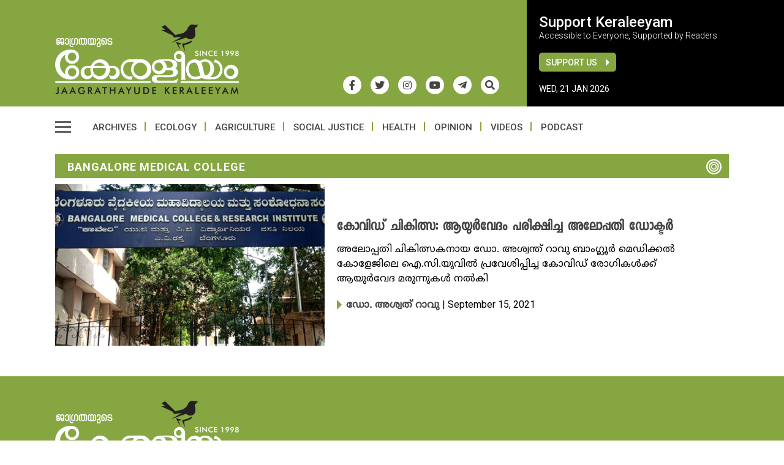

--- FILE ---
content_type: text/html; charset=UTF-8
request_url: https://www.keraleeyammasika.com/tag/bangalore-medical-college/
body_size: 14625
content:
<!doctype html><html lang="en-US" prefix="og: https://ogp.me/ns#" class="no-js"><head><meta charset="UTF-8"><meta name="viewport" content="width=device-width, initial-scale=1"><title>Bangalore Medical College Archives - Keraleeyam Web Magazine</title><link href="//www.google-analytics.com" rel="dns-prefetch"><meta name="msapplication-navbutton-color" content="#fff"><meta name="apple-mobile-web-app-capable" content="yes"><meta name="apple-mobile-web-app-status-bar-style" content="#fff"><link rel="apple-touch-icon" sizes="57x57" href="https://www.keraleeyammasika.com/icons/apple-icon-57x57.png"><link rel="apple-touch-icon" sizes="60x60" href="https://www.keraleeyammasika.com/icons/apple-icon-60x60.png"><link rel="apple-touch-icon" sizes="72x72" href="https://www.keraleeyammasika.com/icons/apple-icon-72x72.png"><link rel="apple-touch-icon" sizes="76x76" href="https://www.keraleeyammasika.com/icons/apple-icon-76x76.png"><link rel="apple-touch-icon" sizes="114x114" href="https://www.keraleeyammasika.com/icons/apple-icon-114x114.png"><link rel="apple-touch-icon" sizes="120x120" href="https://www.keraleeyammasika.com/icons/apple-icon-120x120.png"><link rel="apple-touch-icon" sizes="144x144" href="https://www.keraleeyammasika.com/icons/apple-icon-144x144.png"><link rel="apple-touch-icon" sizes="152x152" href="https://www.keraleeyammasika.com/icons/apple-icon-152x152.png"><link rel="apple-touch-icon" sizes="180x180" href="https://www.keraleeyammasika.com/icons/apple-icon-180x180.png"><link rel="icon" type="image/png" sizes="192x192" href="https://www.keraleeyammasika.com/icons/android-icon-192x192.png"><link rel="icon" type="image/png" sizes="32x32" href="https://www.keraleeyammasika.com/icons/favicon-32x32.png"><link rel="icon" type="image/png" sizes="96x96" href="https://www.keraleeyammasika.com/icons/favicon-96x96.png"><link rel="icon" type="image/png" sizes="16x16" href="https://www.keraleeyammasika.com/icons/favicon-16x16.png"><link rel="manifest" href="https://www.keraleeyammasika.com/icons/manifest.json"><meta name="msapplication-TileColor" content="#ffffff"><meta name="msapplication-TileImage" content="https://www.keraleeyammasika.com/icons/ms-icon-144x144.png"><meta name="theme-color" content="#ffffff">
 <script async src="https://www.googletagmanager.com/gtag/js?id=G-BJ0055GY88"></script> <script>window.dataLayer = window.dataLayer || [];
  function gtag(){dataLayer.push(arguments);}
  gtag('js', new Date());
  gtag('config', 'G-BJ0055GY88');</script> <meta name='robots' content='index, follow, max-image-preview:large, max-snippet:-1, max-video-preview:-1' /><link rel="canonical" href="https://www.keraleeyammasika.com/tag/bangalore-medical-college/" /><meta property="og:locale" content="en_US" /><meta property="og:type" content="article" /><meta property="og:title" content="Bangalore Medical College Archives - Keraleeyam Web Magazine" /><meta property="og:url" content="https://www.keraleeyammasika.com/tag/bangalore-medical-college/" /><meta property="og:site_name" content="Keraleeyam Web Magazine" /><meta property="og:image" content="https://www.keraleeyammasika.com/wp-content/uploads/2021/08/fb_image.png" /><meta property="og:image:width" content="1200" /><meta property="og:image:height" content="630" /><meta property="og:image:type" content="image/png" /><meta name="twitter:card" content="summary_large_image" /><meta name="twitter:site" content="@keraleeyamweb" /> <script type="application/ld+json" class="yoast-schema-graph">{"@context":"https://schema.org","@graph":[{"@type":"CollectionPage","@id":"https://www.keraleeyammasika.com/tag/bangalore-medical-college/","url":"https://www.keraleeyammasika.com/tag/bangalore-medical-college/","name":"Bangalore Medical College Archives - Keraleeyam Web Magazine","isPartOf":{"@id":"https://www.keraleeyammasika.com/#website"},"primaryImageOfPage":{"@id":"https://www.keraleeyammasika.com/tag/bangalore-medical-college/#primaryimage"},"image":{"@id":"https://www.keraleeyammasika.com/tag/bangalore-medical-college/#primaryimage"},"thumbnailUrl":"https://www.keraleeyammasika.com/wp-content/uploads/2021/09/banglr-medi-co.jpg","breadcrumb":{"@id":"https://www.keraleeyammasika.com/tag/bangalore-medical-college/#breadcrumb"},"inLanguage":"en-US"},{"@type":"ImageObject","inLanguage":"en-US","@id":"https://www.keraleeyammasika.com/tag/bangalore-medical-college/#primaryimage","url":"https://www.keraleeyammasika.com/wp-content/uploads/2021/09/banglr-medi-co.jpg","contentUrl":"https://www.keraleeyammasika.com/wp-content/uploads/2021/09/banglr-medi-co.jpg","width":850,"height":420},{"@type":"BreadcrumbList","@id":"https://www.keraleeyammasika.com/tag/bangalore-medical-college/#breadcrumb","itemListElement":[{"@type":"ListItem","position":1,"name":"Home","item":"https://www.keraleeyammasika.com/"},{"@type":"ListItem","position":2,"name":"Bangalore Medical College"}]},{"@type":"WebSite","@id":"https://www.keraleeyammasika.com/#website","url":"https://www.keraleeyammasika.com/","name":"Keraleeyam Web Magazine","description":"","publisher":{"@id":"https://www.keraleeyammasika.com/#organization"},"potentialAction":[{"@type":"SearchAction","target":{"@type":"EntryPoint","urlTemplate":"https://www.keraleeyammasika.com/?s={search_term_string}"},"query-input":{"@type":"PropertyValueSpecification","valueRequired":true,"valueName":"search_term_string"}}],"inLanguage":"en-US"},{"@type":"Organization","@id":"https://www.keraleeyammasika.com/#organization","name":"Keraleeyam Masika","url":"https://www.keraleeyammasika.com/","logo":{"@type":"ImageObject","inLanguage":"en-US","@id":"https://www.keraleeyammasika.com/#/schema/logo/image/","url":"https://www.keraleeyammasika.com/wp-content/uploads/2021/08/logo_latest.png","contentUrl":"https://www.keraleeyammasika.com/wp-content/uploads/2021/08/logo_latest.png","width":1200,"height":456,"caption":"Keraleeyam Masika"},"image":{"@id":"https://www.keraleeyammasika.com/#/schema/logo/image/"},"sameAs":["https://www.facebook.com/keraleeyamweb/","https://x.com/keraleeyamweb","https://www.instagram.com/keraleeyam_","https://youtube.com/channel/UC2gGoTRsC33S0Cg74hJJW0w"]}]}</script> <link rel='dns-prefetch' href='//ajax.googleapis.com' /><style id='wp-img-auto-sizes-contain-inline-css' type='text/css'>img:is([sizes=auto i],[sizes^="auto," i]){contain-intrinsic-size:3000px 1500px}
/*# sourceURL=wp-img-auto-sizes-contain-inline-css */</style><style>body > div.wrapper > main > section.clearfix.SecondTopSection.mtop30,body > div.wrapper > main > section.clearfix.ThirdTopSection.mtop30,body > div.wrapper > main > section.clearfix.FourthTopSection.mtop30,body > div.wrapper > main > section:nth-child(5),body > div.wrapper > main > section:nth-child(6),body > div.wrapper > main > section:nth-child(7),body > div.wrapper > main > section:nth-child(8),body > div.wrapper > main > section:nth-child(9),body > div.wrapper > footer{content-visibility:auto;contain-intrinsic-size:1px 1000px;}</style><link data-optimized="2" rel="stylesheet" href="https://www.keraleeyammasika.com/wp-content/litespeed/css/b5597055f683f06dd1a0637e6a2c9d10.css?ver=dc901" /><style id='global-styles-inline-css' type='text/css'>:root{--wp--preset--aspect-ratio--square: 1;--wp--preset--aspect-ratio--4-3: 4/3;--wp--preset--aspect-ratio--3-4: 3/4;--wp--preset--aspect-ratio--3-2: 3/2;--wp--preset--aspect-ratio--2-3: 2/3;--wp--preset--aspect-ratio--16-9: 16/9;--wp--preset--aspect-ratio--9-16: 9/16;--wp--preset--color--black: #000000;--wp--preset--color--cyan-bluish-gray: #abb8c3;--wp--preset--color--white: #ffffff;--wp--preset--color--pale-pink: #f78da7;--wp--preset--color--vivid-red: #cf2e2e;--wp--preset--color--luminous-vivid-orange: #ff6900;--wp--preset--color--luminous-vivid-amber: #fcb900;--wp--preset--color--light-green-cyan: #7bdcb5;--wp--preset--color--vivid-green-cyan: #00d084;--wp--preset--color--pale-cyan-blue: #8ed1fc;--wp--preset--color--vivid-cyan-blue: #0693e3;--wp--preset--color--vivid-purple: #9b51e0;--wp--preset--gradient--vivid-cyan-blue-to-vivid-purple: linear-gradient(135deg,rgb(6,147,227) 0%,rgb(155,81,224) 100%);--wp--preset--gradient--light-green-cyan-to-vivid-green-cyan: linear-gradient(135deg,rgb(122,220,180) 0%,rgb(0,208,130) 100%);--wp--preset--gradient--luminous-vivid-amber-to-luminous-vivid-orange: linear-gradient(135deg,rgb(252,185,0) 0%,rgb(255,105,0) 100%);--wp--preset--gradient--luminous-vivid-orange-to-vivid-red: linear-gradient(135deg,rgb(255,105,0) 0%,rgb(207,46,46) 100%);--wp--preset--gradient--very-light-gray-to-cyan-bluish-gray: linear-gradient(135deg,rgb(238,238,238) 0%,rgb(169,184,195) 100%);--wp--preset--gradient--cool-to-warm-spectrum: linear-gradient(135deg,rgb(74,234,220) 0%,rgb(151,120,209) 20%,rgb(207,42,186) 40%,rgb(238,44,130) 60%,rgb(251,105,98) 80%,rgb(254,248,76) 100%);--wp--preset--gradient--blush-light-purple: linear-gradient(135deg,rgb(255,206,236) 0%,rgb(152,150,240) 100%);--wp--preset--gradient--blush-bordeaux: linear-gradient(135deg,rgb(254,205,165) 0%,rgb(254,45,45) 50%,rgb(107,0,62) 100%);--wp--preset--gradient--luminous-dusk: linear-gradient(135deg,rgb(255,203,112) 0%,rgb(199,81,192) 50%,rgb(65,88,208) 100%);--wp--preset--gradient--pale-ocean: linear-gradient(135deg,rgb(255,245,203) 0%,rgb(182,227,212) 50%,rgb(51,167,181) 100%);--wp--preset--gradient--electric-grass: linear-gradient(135deg,rgb(202,248,128) 0%,rgb(113,206,126) 100%);--wp--preset--gradient--midnight: linear-gradient(135deg,rgb(2,3,129) 0%,rgb(40,116,252) 100%);--wp--preset--font-size--small: 13px;--wp--preset--font-size--medium: 20px;--wp--preset--font-size--large: 36px;--wp--preset--font-size--x-large: 42px;--wp--preset--spacing--20: 0.44rem;--wp--preset--spacing--30: 0.67rem;--wp--preset--spacing--40: 1rem;--wp--preset--spacing--50: 1.5rem;--wp--preset--spacing--60: 2.25rem;--wp--preset--spacing--70: 3.38rem;--wp--preset--spacing--80: 5.06rem;--wp--preset--shadow--natural: 6px 6px 9px rgba(0, 0, 0, 0.2);--wp--preset--shadow--deep: 12px 12px 50px rgba(0, 0, 0, 0.4);--wp--preset--shadow--sharp: 6px 6px 0px rgba(0, 0, 0, 0.2);--wp--preset--shadow--outlined: 6px 6px 0px -3px rgb(255, 255, 255), 6px 6px rgb(0, 0, 0);--wp--preset--shadow--crisp: 6px 6px 0px rgb(0, 0, 0);}:where(.is-layout-flex){gap: 0.5em;}:where(.is-layout-grid){gap: 0.5em;}body .is-layout-flex{display: flex;}.is-layout-flex{flex-wrap: wrap;align-items: center;}.is-layout-flex > :is(*, div){margin: 0;}body .is-layout-grid{display: grid;}.is-layout-grid > :is(*, div){margin: 0;}:where(.wp-block-columns.is-layout-flex){gap: 2em;}:where(.wp-block-columns.is-layout-grid){gap: 2em;}:where(.wp-block-post-template.is-layout-flex){gap: 1.25em;}:where(.wp-block-post-template.is-layout-grid){gap: 1.25em;}.has-black-color{color: var(--wp--preset--color--black) !important;}.has-cyan-bluish-gray-color{color: var(--wp--preset--color--cyan-bluish-gray) !important;}.has-white-color{color: var(--wp--preset--color--white) !important;}.has-pale-pink-color{color: var(--wp--preset--color--pale-pink) !important;}.has-vivid-red-color{color: var(--wp--preset--color--vivid-red) !important;}.has-luminous-vivid-orange-color{color: var(--wp--preset--color--luminous-vivid-orange) !important;}.has-luminous-vivid-amber-color{color: var(--wp--preset--color--luminous-vivid-amber) !important;}.has-light-green-cyan-color{color: var(--wp--preset--color--light-green-cyan) !important;}.has-vivid-green-cyan-color{color: var(--wp--preset--color--vivid-green-cyan) !important;}.has-pale-cyan-blue-color{color: var(--wp--preset--color--pale-cyan-blue) !important;}.has-vivid-cyan-blue-color{color: var(--wp--preset--color--vivid-cyan-blue) !important;}.has-vivid-purple-color{color: var(--wp--preset--color--vivid-purple) !important;}.has-black-background-color{background-color: var(--wp--preset--color--black) !important;}.has-cyan-bluish-gray-background-color{background-color: var(--wp--preset--color--cyan-bluish-gray) !important;}.has-white-background-color{background-color: var(--wp--preset--color--white) !important;}.has-pale-pink-background-color{background-color: var(--wp--preset--color--pale-pink) !important;}.has-vivid-red-background-color{background-color: var(--wp--preset--color--vivid-red) !important;}.has-luminous-vivid-orange-background-color{background-color: var(--wp--preset--color--luminous-vivid-orange) !important;}.has-luminous-vivid-amber-background-color{background-color: var(--wp--preset--color--luminous-vivid-amber) !important;}.has-light-green-cyan-background-color{background-color: var(--wp--preset--color--light-green-cyan) !important;}.has-vivid-green-cyan-background-color{background-color: var(--wp--preset--color--vivid-green-cyan) !important;}.has-pale-cyan-blue-background-color{background-color: var(--wp--preset--color--pale-cyan-blue) !important;}.has-vivid-cyan-blue-background-color{background-color: var(--wp--preset--color--vivid-cyan-blue) !important;}.has-vivid-purple-background-color{background-color: var(--wp--preset--color--vivid-purple) !important;}.has-black-border-color{border-color: var(--wp--preset--color--black) !important;}.has-cyan-bluish-gray-border-color{border-color: var(--wp--preset--color--cyan-bluish-gray) !important;}.has-white-border-color{border-color: var(--wp--preset--color--white) !important;}.has-pale-pink-border-color{border-color: var(--wp--preset--color--pale-pink) !important;}.has-vivid-red-border-color{border-color: var(--wp--preset--color--vivid-red) !important;}.has-luminous-vivid-orange-border-color{border-color: var(--wp--preset--color--luminous-vivid-orange) !important;}.has-luminous-vivid-amber-border-color{border-color: var(--wp--preset--color--luminous-vivid-amber) !important;}.has-light-green-cyan-border-color{border-color: var(--wp--preset--color--light-green-cyan) !important;}.has-vivid-green-cyan-border-color{border-color: var(--wp--preset--color--vivid-green-cyan) !important;}.has-pale-cyan-blue-border-color{border-color: var(--wp--preset--color--pale-cyan-blue) !important;}.has-vivid-cyan-blue-border-color{border-color: var(--wp--preset--color--vivid-cyan-blue) !important;}.has-vivid-purple-border-color{border-color: var(--wp--preset--color--vivid-purple) !important;}.has-vivid-cyan-blue-to-vivid-purple-gradient-background{background: var(--wp--preset--gradient--vivid-cyan-blue-to-vivid-purple) !important;}.has-light-green-cyan-to-vivid-green-cyan-gradient-background{background: var(--wp--preset--gradient--light-green-cyan-to-vivid-green-cyan) !important;}.has-luminous-vivid-amber-to-luminous-vivid-orange-gradient-background{background: var(--wp--preset--gradient--luminous-vivid-amber-to-luminous-vivid-orange) !important;}.has-luminous-vivid-orange-to-vivid-red-gradient-background{background: var(--wp--preset--gradient--luminous-vivid-orange-to-vivid-red) !important;}.has-very-light-gray-to-cyan-bluish-gray-gradient-background{background: var(--wp--preset--gradient--very-light-gray-to-cyan-bluish-gray) !important;}.has-cool-to-warm-spectrum-gradient-background{background: var(--wp--preset--gradient--cool-to-warm-spectrum) !important;}.has-blush-light-purple-gradient-background{background: var(--wp--preset--gradient--blush-light-purple) !important;}.has-blush-bordeaux-gradient-background{background: var(--wp--preset--gradient--blush-bordeaux) !important;}.has-luminous-dusk-gradient-background{background: var(--wp--preset--gradient--luminous-dusk) !important;}.has-pale-ocean-gradient-background{background: var(--wp--preset--gradient--pale-ocean) !important;}.has-electric-grass-gradient-background{background: var(--wp--preset--gradient--electric-grass) !important;}.has-midnight-gradient-background{background: var(--wp--preset--gradient--midnight) !important;}.has-small-font-size{font-size: var(--wp--preset--font-size--small) !important;}.has-medium-font-size{font-size: var(--wp--preset--font-size--medium) !important;}.has-large-font-size{font-size: var(--wp--preset--font-size--large) !important;}.has-x-large-font-size{font-size: var(--wp--preset--font-size--x-large) !important;}
/*# sourceURL=global-styles-inline-css */</style><style id='classic-theme-styles-inline-css' type='text/css'>/*! This file is auto-generated */
.wp-block-button__link{color:#fff;background-color:#32373c;border-radius:9999px;box-shadow:none;text-decoration:none;padding:calc(.667em + 2px) calc(1.333em + 2px);font-size:1.125em}.wp-block-file__button{background:#32373c;color:#fff;text-decoration:none}
/*# sourceURL=/wp-includes/css/classic-themes.min.css */</style> <script type="text/javascript" src="//ajax.googleapis.com/ajax/libs/jquery/2.2.4/jquery.min.js" id="jquery-js"></script> </head><body class="archive tag tag-bangalore-medical-college tag-312 wp-theme-keraleeyam_v4"><div class="wrapper"><header class="header clear etext" role="banner"><div class="topLogoPositionOuter"><div class="container"><div class="topLogoPosition flex BGColor"><div class="row-seventy logoPositionLeft"><div class="logo">
<a href="https://www.keraleeyammasika.com"><img data-lazyloaded="1" src="[data-uri]" data-src="https://www.keraleeyammasika.com/wp-content/themes/keraleeyam_v4/images/logo_latest1.png" width="300" height="114" alt="Logo"><noscript><img src="https://www.keraleeyammasika.com/wp-content/themes/keraleeyam_v4/images/logo_latest1.png" width="300" height="114" alt="Logo"></noscript></a><div class="header_social mrite30"><ul class="flex"><li><a href="https://www.facebook.com/keraleeyamweb/" target="_blank"><i class="fab fa-facebook-f"></i></a></li><li><a href="https://twitter.com/keraleeyamweb/" target="_blank"><i class="fab fa-twitter"></i></a></li><li><a href="https://www.instagram.com/keraleeyam_" target="_blank"><i class="fab fa-instagram"></i></a></li><li><a href="https://youtube.com/channel/UC2gGoTRsC33S0Cg74hJJW0w" target="_blank"><i class="fab fa-youtube"></i></a></li><li><a href="https://t.me/keraleeyamweb" target="_blank"><i class="fab fa-telegram-plane"></i></a></li><li><span class="toggle-overlay NewSr"><i class="fas fa-search"></i></span></li></ul></div><div class="mobDisplay">
<span class="toggle-overlay NewSr"><i class="fas fa-search"></i></span><div class="mob_menu"><div class="hamburger-menu">
<span></span></div></div></div></div></div><div class="row-thirty logoPositionRight"><div class="HeaderRightContent"><h3>Support Keraleeyam</h3>
<span class="SupportText">Accessible to Everyone, Supported by Readers</span><div class="row">
<a class="btn_top green_btn" href="https://www.keraleeyammasika.com/support-us/">Support Us</a></div>
<span class="globalDate">Wed, 21 Jan 2026</span></div></div></div></div></div><div class="container"><div class="menu_top mtop20"><div class="left mrite20"><div class="hamburger-menu">
<span></span></div></div><nav class="nav" role="navigation"><ul id="menu" class="menu_container flex ttu"><li id="menu-item-523" class="menu-item menu-item-type-custom menu-item-object-custom menu-item-523"><a href="https://www.keraleeyammasika.com/archive/">Archives</a></li><li id="menu-item-24" class="menu-item menu-item-type-taxonomy menu-item-object-category menu-item-24"><a href="https://www.keraleeyammasika.com/ecology/">Ecology</a></li><li id="menu-item-25" class="menu-item menu-item-type-taxonomy menu-item-object-category menu-item-25"><a href="https://www.keraleeyammasika.com/agriculture/">Agriculture</a></li><li id="menu-item-26" class="menu-item menu-item-type-taxonomy menu-item-object-category menu-item-26"><a href="https://www.keraleeyammasika.com/social-justice/">Social Justice</a></li><li id="menu-item-27" class="menu-item menu-item-type-taxonomy menu-item-object-category menu-item-27"><a href="https://www.keraleeyammasika.com/health/">Health</a></li><li id="menu-item-28" class="menu-item menu-item-type-taxonomy menu-item-object-category menu-item-28"><a href="https://www.keraleeyammasika.com/opinion/">Opinion</a></li><li id="menu-item-30" class="menu-item menu-item-type-taxonomy menu-item-object-category menu-item-30"><a href="https://www.keraleeyammasika.com/videos/">Videos</a></li><li id="menu-item-29" class="menu-item menu-item-type-taxonomy menu-item-object-category menu-item-29"><a href="https://www.keraleeyammasika.com/podcast/">Podcast</a></li></ul></nav></div></div><div class="mega_menu"><div class="row slide-inner relative"><div class="Newheader center ptop30">
<a href="https://www.keraleeyammasika.com"><img data-lazyloaded="1" src="[data-uri]" data-src="https://www.keraleeyammasika.com/wp-content/themes/keraleeyam_v4/images/logo_latest1.png" width="300" height="114" alt="Logo"><noscript><img src="https://www.keraleeyammasika.com/wp-content/themes/keraleeyam_v4/images/logo_latest1.png" width="300" height="114" alt="Logo"></noscript></a><div class="header-search"><form role="search" method="get" class="td-search-form" action="https://www.keraleeyammasika.com"><div class="search-wrapper relative flex align-items-center">
<input class="search-input" id="td-header-search" type="text" value="" name="s" placeholder="Search Keraleeyam">
<input class="wpb_button wpb_btn-inverse btn" type="submit" id="td-header-search-top" value="GO"></div></form></div><div class="header_social mtop10"><ul class="flex flex_align_center justify-content-center"><li><a href="https://www.facebook.com/keraleeyamweb/" target="_blank"><i class="fab fa-facebook-f"></i></a></li><li><a href="https://twitter.com/keraleeyamweb/" target="_blank"><i class="fab fa-twitter"></i></a></li><li><a href="https://www.instagram.com/keraleeyam_" target="_blank"><i class="fab fa-instagram"></i></a></li><li><a href="https://youtube.com/channel/UC2gGoTRsC33S0Cg74hJJW0w" target="_blank"><i class="fab fa-youtube"></i></a></li><li><a href="https://t.me/keraleeyamweb" target="_blank"><i class="fab fa-telegram-plane"></i></a></li></ul></div></div><div class="mg_top"><div class="hamburger-menu mg_menu">
<span></span></div></div><div class="newMenuContainer"><div class="container"><ul class="main_top_menu flex wrap"><li class="has-child">
<a href="https://www.keraleeyammasika.com/category/agriculture/">Agriculture</a><ul><li><a href="https://www.keraleeyammasika.com/category/agriculture/agricultural-issues/">Agricultural Issues</a></li><li><a href="https://www.keraleeyammasika.com/category/agriculture/collective-initiatives/">Collective Initiatives</a></li><li><a href="https://www.keraleeyammasika.com/category/agriculture/food-security/">Food Security</a></li><li><a href="https://www.keraleeyammasika.com/category/agriculture/individual-initiatives/">Individual Initiatives</a></li><li><a href="https://www.keraleeyammasika.com/category/agriculture/legislations/">Legislations</a></li><li><a href="https://www.keraleeyammasika.com/category/agriculture/organic-farming/">Organic Farming</a></li><li><a href="https://www.keraleeyammasika.com/category/agriculture/policies/">Policies</a></li><li><a href="https://www.keraleeyammasika.com/category/agriculture/soil/">Soil</a></li></ul></li><li class="has-child">
<a href="https://www.keraleeyammasika.com/category/art-and-literature/">Art & Literature</a><ul><li><a href="https://www.keraleeyammasika.com/category/art-and-literature/art-world/">Art World</a></li><li><a href="https://www.keraleeyammasika.com/category/art-and-literature/book-review/">Book Review</a></li><li><a href="https://www.keraleeyammasika.com/category/art-and-literature/film/">Film</a></li><li><a href="https://www.keraleeyammasika.com/category/art-and-literature/music/">Music</a></li></ul></li><li class="has-child">
<a href="https://www.keraleeyammasika.com/category/health/">Health</a><ul><li><a href="https://www.keraleeyammasika.com/category/health/health-rights/">Health Rights</a></li><li><a href="https://www.keraleeyammasika.com/category/health/hygiene/">Hygiene</a></li><li><a href="https://www.keraleeyammasika.com/category/health/nutrition/">Nutrition</a></li><li><a href="https://www.keraleeyammasika.com/category/health/one-health/">One Health</a></li><li><a href="https://www.keraleeyammasika.com/category/health/public-health/">Public Health</a></li><li><a href="https://www.keraleeyammasika.com/category/health/wellness/">Wellness</a></li></ul></li><li class="has-child">
<a href="https://www.keraleeyammasika.com/category/politics/">Politics</a><ul><li><a href="https://www.keraleeyammasika.com/category/politics/communalization/">Communalization</a></li><li><a href="https://www.keraleeyammasika.com/category/politics/constitution/">Constitution</a></li><li><a href="https://www.keraleeyammasika.com/category/politics/democracy/">Democracy</a></li><li><a href="https://www.keraleeyammasika.com/category/politics/history/">History</a></li><li><a href="https://www.keraleeyammasika.com/category/politics/ideology/">Ideology</a></li></ul></li><li class="has-child">
<a href="https://www.keraleeyammasika.com/category/education/">Education</a><ul><li><a href="https://www.keraleeyammasika.com/category/education/alternatives-education/">Alternative Education</a></li><li><a href="https://www.keraleeyammasika.com/category/education/issues/">Issues</a></li></ul></li><li class="has-child">
<a href="https://www.keraleeyammasika.com/category/ecology/">Ecology</a><ul><li><a href="https://www.keraleeyammasika.com/category/ecology/alternatives/">Alternatives</a></li><li><a href="https://www.keraleeyammasika.com/category/ecology/climate-crisis/">Climate Crisis</a></li><li><a href="https://www.keraleeyammasika.com/category/ecology/conservation/">Conservation</a></li><li><a href="https://www.keraleeyammasika.com/category/ecology/development/">Development</a></li><li><a href="https://www.keraleeyammasika.com/category/ecology/disasters/">Disasters</a></li><li><a href="https://www.keraleeyammasika.com/category/ecology/eco-organizations/">Eco Organisations</a></li><li><a href="https://www.keraleeyammasika.com/category/ecology/ecology-alternative/">Ecology Alternative</a></li><li><a href="https://www.keraleeyammasika.com/category/ecology/ecosystem/">Ecosystem</a></li><li><a href="https://www.keraleeyammasika.com/category/ecology/energy/">Energy</a></li><li><a href="https://www.keraleeyammasika.com/category/ecology/environment-laws/">Environment Laws</a></li><li><a href="https://www.keraleeyammasika.com/category/ecology/extinction/">Extinction</a></li><li><a href="https://www.keraleeyammasika.com/category/ecology/livelihood/">Livelihood</a></li><li><a href="https://www.keraleeyammasika.com/category/ecology/movements/">Movements</a></li><li><a href="https://www.keraleeyammasika.com/category/ecology/pioneers/">Pioneers</a></li><li><a href="https://www.keraleeyammasika.com/category/ecology/pollution/">Pollution</a></li><li><a href="https://www.keraleeyammasika.com/category/ecology/river/">River</a></li><li><a href="https://www.keraleeyammasika.com/category/ecology/sea/">Sea</a></li><li><a href="https://www.keraleeyammasika.com/category/ecology/sustainability/">Sustainability</a></li><li><a href="https://www.keraleeyammasika.com/category/ecology/waste/">Waste</a></li><li><a href="https://www.keraleeyammasika.com/category/ecology/water/">Water</a></li><li><a href="https://www.keraleeyammasika.com/category/ecology/western-ghats/">Western Ghats</a></li></ul></li><li class="has-child">
<a href="https://www.keraleeyammasika.com/category/economy/">Economy</a><ul><li><a href="https://www.keraleeyammasika.com/category/economy/capitalism/">Capitalism</a></li><li><a href="https://www.keraleeyammasika.com/category/economy/collapse/">Collapse</a></li><li><a href="https://www.keraleeyammasika.com/category/economy/consumerism/">Consumerism</a></li><li><a href="https://www.keraleeyammasika.com/category/economy/degrowth/">Degrowth</a></li><li><a href="https://www.keraleeyammasika.com/category/economy/depletion/">Depletion</a></li><li><a href="https://www.keraleeyammasika.com/category/economy/development-economy/">Development</a></li><li><a href="https://www.keraleeyammasika.com/category/economy/equity/">Equity</a></li><li><a href="https://www.keraleeyammasika.com/category/economy/globalisation/">Globalisation</a></li><li><a href="https://www.keraleeyammasika.com/category/economy/resource/">Resource</a></li><li><a href="https://www.keraleeyammasika.com/category/economy/self-reliance/">Self Reliance</a></li><li><a href="https://www.keraleeyammasika.com/category/economy/transition/">Transition</a></li><li><a href="https://www.keraleeyammasika.com/category/economy/treaties/">Treaties</a></li></ul></li><li class="has-child">
<a href="https://www.keraleeyammasika.com/category/social-justice/">Social Justice</a><ul><li><a href="https://www.keraleeyammasika.com/category/social-justice/activists/">Activists</a></li><li><a href="https://www.keraleeyammasika.com/category/social-justice/culture/">Culture</a></li><li><a href="https://www.keraleeyammasika.com/category/social-justice/dalits/">Dalits</a></li><li><a href="https://www.keraleeyammasika.com/category/social-justice/gender/">Gender</a></li><li><a href="https://www.keraleeyammasika.com/category/social-justice/human-rights/">Human Rights</a></li><li><a href="https://www.keraleeyammasika.com/category/social-justice/indigenous-communities/">Indigenous Communities</a></li><li><a href="https://www.keraleeyammasika.com/category/social-justice/labour/">Labour</a></li><li><a href="https://www.keraleeyammasika.com/category/social-justice/laws/">Laws</a></li><li><a href="https://www.keraleeyammasika.com/category/social-justice/marginalization/">Marginalization</a></li><li><a href="https://www.keraleeyammasika.com/category/social-justice/minorities/">Minorities</a></li><li><a href="https://www.keraleeyammasika.com/category/social-justice/organisations/">Organisations</a></li><li><a href="https://www.keraleeyammasika.com/category/social-justice/science-technology/">Science & Technology</a></li><li><a href="https://www.keraleeyammasika.com/category/social-justice/surveillance/">Surveillance</a></li></ul></li><li class="has-child">
<a href="https://www.keraleeyammasika.com/category/philosophy/">Philosophy</a><ul><li><a href="https://www.keraleeyammasika.com/category/philosophy/philosophers/">Philosophers</a></li><li><a href="https://www.keraleeyammasika.com/category/philosophy/thoughts/">Thoughts</a></li></ul></li><li><ul class="prime"><li><a href="https://www.keraleeyammasika.com/archive">Digital Archives</a></li><li><a href="https://www.keraleeyammasika.com/category/alternative/">Alternative</a></li><li><a href="https://www.keraleeyammasika.com/category/campaign/">Campaign</a></li><li><a href="https://www.keraleeyammasika.com/category/debate/">Debate</a></li><li><a href="https://www.keraleeyammasika.com/category/editorial/">Editorial</a></li><li><a href="https://www.keraleeyammasika.com/category/english-journal/">English Journal</a></li><li><a href="https://www.keraleeyammasika.com/category/fundamentals/">Fundamentals</a></li><li><a href="https://www.keraleeyammasika.com/category/ground-report/">Ground Report</a></li><li><a href="https://www.keraleeyammasika.com/category/in-depth/">In depth</a></li><li><a href="https://www.keraleeyammasika.com/category/infographics/">Infographics</a></li><li><a href="https://www.keraleeyammasika.com/category/open-space/">Open Space</a></li><li><a href="https://www.keraleeyammasika.com/category/opinion/">Opinion</a></li><li><a href="https://www.keraleeyammasika.com/category/photo-story/">Photo Story</a></li><li><a href="https://www.keraleeyammasika.com/category/podcast/">Podcast</a></li><li><a href="https://www.keraleeyammasika.com/category/retro/">Retro</a></li><li><a href="https://www.keraleeyammasika.com/category/reviews/">Reviews</a></li><li><a href="https://www.keraleeyammasika.com/category/videos/">Videos</a></li></ul></li></ul></div></div><div class="logoPositionRight inHeadermenu"><div class="HeaderRightContent"><h3>Support Keraleeyam</h3>
<span class="SupportText">Accessible to Everyone, Supported by Readers</span><div class="row">
<a class="btn_top green_btn" href="https://www.keraleeyammasika.com/support-us/">Support Us</a></div></div></div></div></div></header><main role="main"><section class="clearfix mtop30"><div class="container"><div class="cat_title etext w100">
<a href="#">Bangalore Medical College</a>
<img data-lazyloaded="1" src="[data-uri]" width="100" height="25" data-src="https://www.keraleeyammasika.com/wp-content/themes/keraleeyam_v4/icons/in-depth.png" alt="category Icon" /><noscript><img width="100" height="25" src="https://www.keraleeyammasika.com/wp-content/themes/keraleeyam_v4/icons/in-depth.png" alt="category Icon" /></noscript></div><article class="secSectionIn flex flex_align_center mbtm20"><div class="row-fourty">
<a href="https://www.keraleeyammasika.com/covid-icu-practice-ayurveda-medicine-bangalore-medical-college-experience/">
<img class="lazy" data-src="https://www.keraleeyammasika.com/wp-content/uploads/2021/09/banglr-medi-co-500x300.jpg" />
</a></div><div class="row-sixty p20"><h3><a class="entry-title mbtm10" href="https://www.keraleeyammasika.com/covid-icu-practice-ayurveda-medicine-bangalore-medical-college-experience/" rel="bookmark">കോവിഡ് ചികിത്സ: ആയുർവേദം പരീക്ഷിച്ച അലോപ്പതി ഡോക്ടർ</a></h3><p>അലോപ്പതി ചികിത്സകനായ ഡോ. അശ്വന്ത് റാവു ബാം​ഗ്ലൂർ മെഡിക്കൽ കോളേജിലെ ഐ.സി.യുവിൽ പ്രവേശിപ്പിച്ച കോവിഡ് രോഗികൾക്ക് ആയുർവേദ മരുന്നുകൾ നൽകി</p>
<span class="post-author">
<span class="author-link"><a href="https://www.keraleeyammasika.com/writer/dr-ashwath-rao/">ഡോ. അശ്വത് റാവു</a></span>								</span>
<span class="post-time etext">| September 15, 2021</span></div></article><div class="center clearfix"></div></div></section></main>
<?//php get_sidebar(); ?><div class="FooterTopContent mtop30 etext"><h3>Support Keraleeyam</h3>
<span class="SupportText">Accessible to Everyone, Supported by Readers</span><div class="row">
<a class="btn_top green_btn" href="https://www.keraleeyammasika.com/support-us/">Support Us</a></div></div><footer class="footer etext"><div class="BGColor"><div class="container"><div class="topLogoPosition flex BGColor"><div class="row logoPositionLeft"><div class="logo">
<a href="https://www.keraleeyammasika.com"><img data-lazyloaded="1" src="[data-uri]" data-src="https://www.keraleeyammasika.com/wp-content/themes/keraleeyam_v4/images/logo_latest1.png" width="300" height="114" alt="Logo"><noscript><img
src="https://www.keraleeyammasika.com/wp-content/themes/keraleeyam_v4/images/logo_latest1.png" width="300" height="114" alt="Logo"></noscript></a><div class="header_social mrite30"><ul class="flex"><li><a href="https://www.facebook.com/keraleeyamweb/" target="_blank"><i
class="fab fa-facebook-f"></i></a></li><li><a href="https://twitter.com/keraleeyamweb/" target="_blank"><i
class="fab fa-twitter"></i></a></li><li><a href="https://www.instagram.com/keraleeyam_" target="_blank"><i
class="fab fa-instagram"></i></a></li><li><a href="https://youtube.com/channel/UC2gGoTRsC33S0Cg74hJJW0w" target="_blank"><i
class="fab fa-youtube"></i></a></li><li><a href="https://t.me/keraleeyamweb" target="_blank"><i
class="fab fa-telegram-plane"></i></a></li><li><span class="NewSr"><i class="fas fa-search"></i></span></li></ul></div></div></div></div><div class="row footer_links"><ul class="flex"><li><a href="https://www.keraleeyammasika.com/about-us/">About Us</a></li><li><a href="https://www.keraleeyammasika.com/contact-us/">Contact Us</a></li><li><a href="https://www.keraleeyammasika.com/support-us/">Support Us</a></li><li><a href="https://www.keraleeyammasika.com/terms-of-use/">Terms of Use</a></li><li><a href="https://www.keraleeyammasika.com/privacy-policy/">Privacy Policy</a></li><li><a href="https://www.keraleeyammasika.com/grievance-redressal/">Grievance Redressal</a></li></ul></div></div></div></footer></div><link rel="preload" href="//fonts.googleapis.com/css2?family=Roboto:wght@300;400;500;700&display=swap" as="style" onload="this.onload=null;this.rel='stylesheet'">
<noscript><link rel="stylesheet" href="//fonts.googleapis.com/css2?family=Roboto:wght@300;400;500;700&display=swap"></noscript><link rel="preload" href="//cdnjs.cloudflare.com/ajax/libs/font-awesome/5.15.4/css/all.min.css" as="style" onload="this.onload=null;this.rel='stylesheet'">
<noscript><link rel="stylesheet" href="//cdnjs.cloudflare.com/ajax/libs/font-awesome/5.15.4/css/all.min.css"></noscript> <script>jQuery.event.special.touchstart = {
		setup: function( _, ns, handle ) {
			this.addEventListener("touchstart", handle, { passive: !ns.includes("noPreventDefault") });
		}
	};
	jQuery.event.special.touchmove = {
		setup: function( _, ns, handle ) {
			this.addEventListener("touchmove", handle, { passive: !ns.includes("noPreventDefault") });
		}
	};
	jQuery.event.special.wheel = {
		setup: function( _, ns, handle ){
			this.addEventListener("wheel", handle, { passive: true });
		}
	};
	jQuery.event.special.mousewheel = {
		setup: function( _, ns, handle ){
			this.addEventListener("mousewheel", handle, { passive: true });
		}
	};
  jQuery(document).ready(function ($) {
  	var offset = 300,
  		offset_opacity = 1200,
  		scroll_top_duration = 700,
  		$back_to_top = $('.dew-top');
  	$(window).scroll(function () {
  		($(this).scrollTop() > offset) ? $back_to_top.addClass('dew-is-visible'): $back_to_top.removeClass('dew-is-visible dew-fade-out');
  		if ($(this).scrollTop() > offset_opacity) {
  			$back_to_top.addClass('dew-fade-out');
  		}
  	});
  	$back_to_top.on('click', function (event) {
  		event.preventDefault();
  		$('body,html').animate({
  			scrollTop: 0,
  		}, scroll_top_duration);
  	});
  });
  (function ($) {
  	$.fn.unveil = function (threshold, callback) {
  		var $w = $(window),
  			th = threshold || 0,
  			retina = window.devicePixelRatio > 1,
  			attrib = retina ? "data-src-retina" : "data-src",
  			images = this,
  			loaded;

  		this.one("unveil", function () {
  			var source = this.getAttribute(attrib);
  			source = source || this.getAttribute("data-src");
  			if (source) {
  				this.setAttribute("src", source);
  				if (typeof callback === "function") callback.call(this);
  			}
  		});

  		function unveil() {
  			var inview = images.filter(function () {
  				var $e = $(this);
  				if ($e.is(":hidden")) return;

  				var wt = $w.scrollTop(),
  					wb = wt + $w.height(),
  					et = $e.offset().top,
  					eb = et + $e.height();

  				return eb >= wt - th && et <= wb + th;
  			});
  			loaded = inview.trigger("unveil");
  			images = images.not(loaded);
  		}
  		$w.on("scroll.unveil resize.unveil lookup.unveil", unveil);
  		unveil();
  		return this;
  	};
  })(window.jQuery || window.Zepto);
  $("img.lazy").unveil(200, function () {
  	$(this).load(function () {
  		this.style.opacity = 1;
  	});
  });

  $(document).ready(function () {
  	$(".hamburger-menu").click(function () {
  		$(".mega_menu").slideToggle();
  		$(".hamburger-menu").toggleClass("open");
		$("body").toggleClass("menu-open");
  	});
  	$('.toggle-overlay').click(function () {
  		$('aside').toggleClass('open');
  	});
  	$("input[name$='search']").click(function () {
  		var test = $(this).val();

  		$("div.desc").hide();
  		$("#Search" + test).show();
  	});
  });
	function screenClass() {
		const mq = window.matchMedia( "(min-width: 768px)" );

		if (mq.matches) {
			$(".main_top_menu").removeClass("in-mobile");
		} else {
			$(".main_top_menu").addClass("in-mobile");
		}
	}
	screenClass();
	$(window).bind('resize',function(){
		screenClass();
	});
	$(document).on('click','.in-mobile .has-child > a',function(e){
		$(".has-child ul").not($(this).parent().find("ul")).slideUp();
		if ($(this).parent().find("ul").is(':visible') != true) {
			$(this).parent().find("ul").slideToggle();
			e.preventDefault();
			return false;
		}
	});</script> <script type="speculationrules">{"prefetch":[{"source":"document","where":{"and":[{"href_matches":"/*"},{"not":{"href_matches":["/wp-*.php","/wp-admin/*","/wp-content/uploads/*","/wp-content/*","/wp-content/plugins/*","/wp-content/themes/keraleeyam_v4/*","/*\\?(.+)"]}},{"not":{"selector_matches":"a[rel~=\"nofollow\"]"}},{"not":{"selector_matches":".no-prefetch, .no-prefetch a"}}]},"eagerness":"conservative"}]}</script> <a href="#0" class="dew-top">Top</a><aside class="searchForm"><div class="outer-close toggle-overlay"><div class="close"><span></span></div></div><div class="serachInner"><div class="flex wrap etext TextWhite"><div class="form-group row mbtm10">
<input type="radio" id="SS1" name="search" checked="checked" value="2" />
<label for="SS1">Search Keraleeyam</label></div><div class="form-group row mbtm15">
<input type="radio" id="SS2" name="search" value="3" />
<label for="SS2">Search Keraleeyam Archives</label></div></div><div id="Search2" class="desc"><form role="search" method="get" class="td-search-form" action="https://www.keraleeyammasika.com"><div class="search-wrapper relative flex align-items-center">
<input class="search-input" id="td-header-search" type="text" value="" name="s" placeholder="Search Keraleeyam">
<input class="wpb_button wpb_btn-inverse btn" type="submit" id="td-header-search-top" value="GO"></div></form></div><div id="Search3" class="desc" style="display: none;"><form role="search" method="get" class="td-search-form" action="https://www.keraleeyammasika.com/archive/"><div class="search-wrapper relative flex align-items-center">
<input class="search-input" id="td-header-search" type="text" value="" name="s" placeholder="Search Archives">
<input class="wpb_button wpb_btn-inverse btn" type="submit" id="td-header-search-top" value="GO"></div></form></div></div></aside> <script data-no-optimize="1">window.lazyLoadOptions=Object.assign({},{threshold:300},window.lazyLoadOptions||{});!function(t,e){"object"==typeof exports&&"undefined"!=typeof module?module.exports=e():"function"==typeof define&&define.amd?define(e):(t="undefined"!=typeof globalThis?globalThis:t||self).LazyLoad=e()}(this,function(){"use strict";function e(){return(e=Object.assign||function(t){for(var e=1;e<arguments.length;e++){var n,a=arguments[e];for(n in a)Object.prototype.hasOwnProperty.call(a,n)&&(t[n]=a[n])}return t}).apply(this,arguments)}function o(t){return e({},at,t)}function l(t,e){return t.getAttribute(gt+e)}function c(t){return l(t,vt)}function s(t,e){return function(t,e,n){e=gt+e;null!==n?t.setAttribute(e,n):t.removeAttribute(e)}(t,vt,e)}function i(t){return s(t,null),0}function r(t){return null===c(t)}function u(t){return c(t)===_t}function d(t,e,n,a){t&&(void 0===a?void 0===n?t(e):t(e,n):t(e,n,a))}function f(t,e){et?t.classList.add(e):t.className+=(t.className?" ":"")+e}function _(t,e){et?t.classList.remove(e):t.className=t.className.replace(new RegExp("(^|\\s+)"+e+"(\\s+|$)")," ").replace(/^\s+/,"").replace(/\s+$/,"")}function g(t){return t.llTempImage}function v(t,e){!e||(e=e._observer)&&e.unobserve(t)}function b(t,e){t&&(t.loadingCount+=e)}function p(t,e){t&&(t.toLoadCount=e)}function n(t){for(var e,n=[],a=0;e=t.children[a];a+=1)"SOURCE"===e.tagName&&n.push(e);return n}function h(t,e){(t=t.parentNode)&&"PICTURE"===t.tagName&&n(t).forEach(e)}function a(t,e){n(t).forEach(e)}function m(t){return!!t[lt]}function E(t){return t[lt]}function I(t){return delete t[lt]}function y(e,t){var n;m(e)||(n={},t.forEach(function(t){n[t]=e.getAttribute(t)}),e[lt]=n)}function L(a,t){var o;m(a)&&(o=E(a),t.forEach(function(t){var e,n;e=a,(t=o[n=t])?e.setAttribute(n,t):e.removeAttribute(n)}))}function k(t,e,n){f(t,e.class_loading),s(t,st),n&&(b(n,1),d(e.callback_loading,t,n))}function A(t,e,n){n&&t.setAttribute(e,n)}function O(t,e){A(t,rt,l(t,e.data_sizes)),A(t,it,l(t,e.data_srcset)),A(t,ot,l(t,e.data_src))}function w(t,e,n){var a=l(t,e.data_bg_multi),o=l(t,e.data_bg_multi_hidpi);(a=nt&&o?o:a)&&(t.style.backgroundImage=a,n=n,f(t=t,(e=e).class_applied),s(t,dt),n&&(e.unobserve_completed&&v(t,e),d(e.callback_applied,t,n)))}function x(t,e){!e||0<e.loadingCount||0<e.toLoadCount||d(t.callback_finish,e)}function M(t,e,n){t.addEventListener(e,n),t.llEvLisnrs[e]=n}function N(t){return!!t.llEvLisnrs}function z(t){if(N(t)){var e,n,a=t.llEvLisnrs;for(e in a){var o=a[e];n=e,o=o,t.removeEventListener(n,o)}delete t.llEvLisnrs}}function C(t,e,n){var a;delete t.llTempImage,b(n,-1),(a=n)&&--a.toLoadCount,_(t,e.class_loading),e.unobserve_completed&&v(t,n)}function R(i,r,c){var l=g(i)||i;N(l)||function(t,e,n){N(t)||(t.llEvLisnrs={});var a="VIDEO"===t.tagName?"loadeddata":"load";M(t,a,e),M(t,"error",n)}(l,function(t){var e,n,a,o;n=r,a=c,o=u(e=i),C(e,n,a),f(e,n.class_loaded),s(e,ut),d(n.callback_loaded,e,a),o||x(n,a),z(l)},function(t){var e,n,a,o;n=r,a=c,o=u(e=i),C(e,n,a),f(e,n.class_error),s(e,ft),d(n.callback_error,e,a),o||x(n,a),z(l)})}function T(t,e,n){var a,o,i,r,c;t.llTempImage=document.createElement("IMG"),R(t,e,n),m(c=t)||(c[lt]={backgroundImage:c.style.backgroundImage}),i=n,r=l(a=t,(o=e).data_bg),c=l(a,o.data_bg_hidpi),(r=nt&&c?c:r)&&(a.style.backgroundImage='url("'.concat(r,'")'),g(a).setAttribute(ot,r),k(a,o,i)),w(t,e,n)}function G(t,e,n){var a;R(t,e,n),a=e,e=n,(t=Et[(n=t).tagName])&&(t(n,a),k(n,a,e))}function D(t,e,n){var a;a=t,(-1<It.indexOf(a.tagName)?G:T)(t,e,n)}function S(t,e,n){var a;t.setAttribute("loading","lazy"),R(t,e,n),a=e,(e=Et[(n=t).tagName])&&e(n,a),s(t,_t)}function V(t){t.removeAttribute(ot),t.removeAttribute(it),t.removeAttribute(rt)}function j(t){h(t,function(t){L(t,mt)}),L(t,mt)}function F(t){var e;(e=yt[t.tagName])?e(t):m(e=t)&&(t=E(e),e.style.backgroundImage=t.backgroundImage)}function P(t,e){var n;F(t),n=e,r(e=t)||u(e)||(_(e,n.class_entered),_(e,n.class_exited),_(e,n.class_applied),_(e,n.class_loading),_(e,n.class_loaded),_(e,n.class_error)),i(t),I(t)}function U(t,e,n,a){var o;n.cancel_on_exit&&(c(t)!==st||"IMG"===t.tagName&&(z(t),h(o=t,function(t){V(t)}),V(o),j(t),_(t,n.class_loading),b(a,-1),i(t),d(n.callback_cancel,t,e,a)))}function $(t,e,n,a){var o,i,r=(i=t,0<=bt.indexOf(c(i)));s(t,"entered"),f(t,n.class_entered),_(t,n.class_exited),o=t,i=a,n.unobserve_entered&&v(o,i),d(n.callback_enter,t,e,a),r||D(t,n,a)}function q(t){return t.use_native&&"loading"in HTMLImageElement.prototype}function H(t,o,i){t.forEach(function(t){return(a=t).isIntersecting||0<a.intersectionRatio?$(t.target,t,o,i):(e=t.target,n=t,a=o,t=i,void(r(e)||(f(e,a.class_exited),U(e,n,a,t),d(a.callback_exit,e,n,t))));var e,n,a})}function B(e,n){var t;tt&&!q(e)&&(n._observer=new IntersectionObserver(function(t){H(t,e,n)},{root:(t=e).container===document?null:t.container,rootMargin:t.thresholds||t.threshold+"px"}))}function J(t){return Array.prototype.slice.call(t)}function K(t){return t.container.querySelectorAll(t.elements_selector)}function Q(t){return c(t)===ft}function W(t,e){return e=t||K(e),J(e).filter(r)}function X(e,t){var n;(n=K(e),J(n).filter(Q)).forEach(function(t){_(t,e.class_error),i(t)}),t.update()}function t(t,e){var n,a,t=o(t);this._settings=t,this.loadingCount=0,B(t,this),n=t,a=this,Y&&window.addEventListener("online",function(){X(n,a)}),this.update(e)}var Y="undefined"!=typeof window,Z=Y&&!("onscroll"in window)||"undefined"!=typeof navigator&&/(gle|ing|ro)bot|crawl|spider/i.test(navigator.userAgent),tt=Y&&"IntersectionObserver"in window,et=Y&&"classList"in document.createElement("p"),nt=Y&&1<window.devicePixelRatio,at={elements_selector:".lazy",container:Z||Y?document:null,threshold:300,thresholds:null,data_src:"src",data_srcset:"srcset",data_sizes:"sizes",data_bg:"bg",data_bg_hidpi:"bg-hidpi",data_bg_multi:"bg-multi",data_bg_multi_hidpi:"bg-multi-hidpi",data_poster:"poster",class_applied:"applied",class_loading:"litespeed-loading",class_loaded:"litespeed-loaded",class_error:"error",class_entered:"entered",class_exited:"exited",unobserve_completed:!0,unobserve_entered:!1,cancel_on_exit:!0,callback_enter:null,callback_exit:null,callback_applied:null,callback_loading:null,callback_loaded:null,callback_error:null,callback_finish:null,callback_cancel:null,use_native:!1},ot="src",it="srcset",rt="sizes",ct="poster",lt="llOriginalAttrs",st="loading",ut="loaded",dt="applied",ft="error",_t="native",gt="data-",vt="ll-status",bt=[st,ut,dt,ft],pt=[ot],ht=[ot,ct],mt=[ot,it,rt],Et={IMG:function(t,e){h(t,function(t){y(t,mt),O(t,e)}),y(t,mt),O(t,e)},IFRAME:function(t,e){y(t,pt),A(t,ot,l(t,e.data_src))},VIDEO:function(t,e){a(t,function(t){y(t,pt),A(t,ot,l(t,e.data_src))}),y(t,ht),A(t,ct,l(t,e.data_poster)),A(t,ot,l(t,e.data_src)),t.load()}},It=["IMG","IFRAME","VIDEO"],yt={IMG:j,IFRAME:function(t){L(t,pt)},VIDEO:function(t){a(t,function(t){L(t,pt)}),L(t,ht),t.load()}},Lt=["IMG","IFRAME","VIDEO"];return t.prototype={update:function(t){var e,n,a,o=this._settings,i=W(t,o);{if(p(this,i.length),!Z&&tt)return q(o)?(e=o,n=this,i.forEach(function(t){-1!==Lt.indexOf(t.tagName)&&S(t,e,n)}),void p(n,0)):(t=this._observer,o=i,t.disconnect(),a=t,void o.forEach(function(t){a.observe(t)}));this.loadAll(i)}},destroy:function(){this._observer&&this._observer.disconnect(),K(this._settings).forEach(function(t){I(t)}),delete this._observer,delete this._settings,delete this.loadingCount,delete this.toLoadCount},loadAll:function(t){var e=this,n=this._settings;W(t,n).forEach(function(t){v(t,e),D(t,n,e)})},restoreAll:function(){var e=this._settings;K(e).forEach(function(t){P(t,e)})}},t.load=function(t,e){e=o(e);D(t,e)},t.resetStatus=function(t){i(t)},t}),function(t,e){"use strict";function n(){e.body.classList.add("litespeed_lazyloaded")}function a(){console.log("[LiteSpeed] Start Lazy Load"),o=new LazyLoad(Object.assign({},t.lazyLoadOptions||{},{elements_selector:"[data-lazyloaded]",callback_finish:n})),i=function(){o.update()},t.MutationObserver&&new MutationObserver(i).observe(e.documentElement,{childList:!0,subtree:!0,attributes:!0})}var o,i;t.addEventListener?t.addEventListener("load",a,!1):t.attachEvent("onload",a)}(window,document);</script></body></html>
<!-- Page optimized by LiteSpeed Cache @2026-01-21 00:31:27 -->

<!-- Page cached by LiteSpeed Cache 7.7 on 2026-01-20 19:01:27 -->